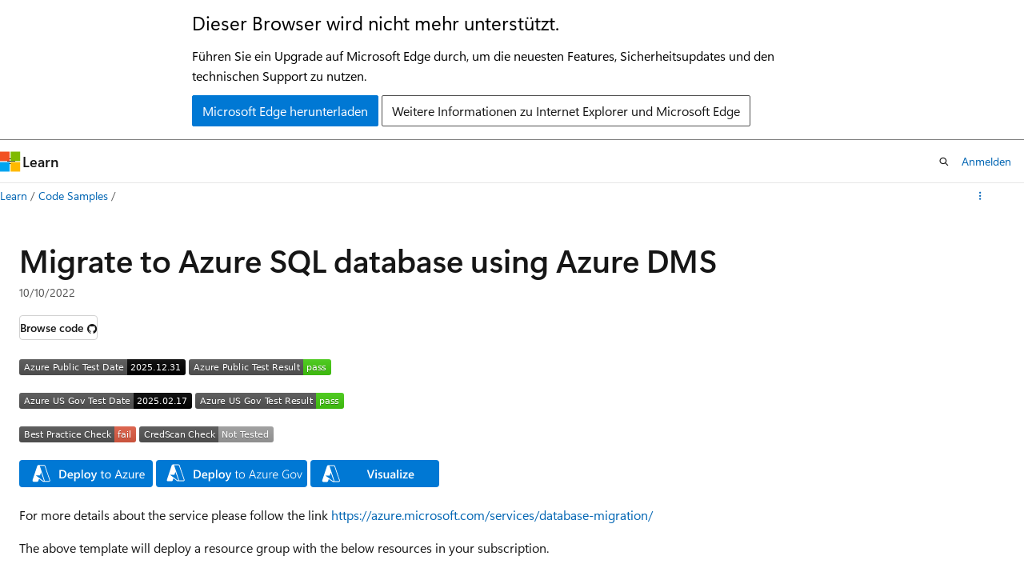

--- FILE ---
content_type: image/svg+xml
request_url: https://azurequickstartsservice.blob.core.windows.net/badges/quickstarts/microsoft.datamigration/azure-database-migration-service/PublicLastTestDate.svg
body_size: 1184
content:
<svg xmlns="http://www.w3.org/2000/svg" width="208" height="20" role="img" aria-label="Azure Public Test Date: 2025.12.31"><title>Azure Public Test Date: 2025.12.31</title><linearGradient id="s" x2="0" y2="100%"><stop offset="0" stop-color="#bbb" stop-opacity=".1"/><stop offset="1" stop-opacity=".1"/></linearGradient><clipPath id="r"><rect width="208" height="20" rx="3" fill="#fff"/></clipPath><g clip-path="url(#r)"><rect width="135" height="20" fill="#555"/><rect x="135" width="73" height="20" fill="black"/><rect width="208" height="20" fill="url(#s)"/></g><g fill="#fff" text-anchor="middle" font-family="Verdana,Geneva,DejaVu Sans,sans-serif" text-rendering="geometricPrecision" font-size="110"><text aria-hidden="true" x="685" y="150" fill="#010101" fill-opacity=".3" transform="scale(.1)" textLength="1250">Azure Public Test Date</text><text x="685" y="140" transform="scale(.1)" fill="#fff" textLength="1250">Azure Public Test Date</text><text aria-hidden="true" x="1705" y="150" fill="#010101" fill-opacity=".3" transform="scale(.1)" textLength="630">2025.12.31</text><text x="1705" y="140" transform="scale(.1)" fill="#fff" textLength="630">2025.12.31</text></g></svg>
